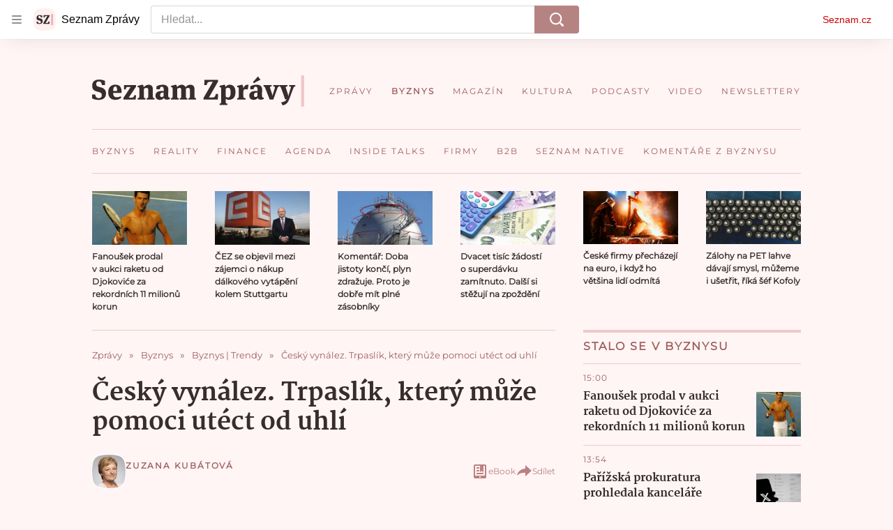

--- FILE ---
content_type: application/javascript
request_url: https://d39-a.sdn.cz/d_39/c_static_p7_A/nPXMbbUsvqDzGaHClJFm9wsa/4117/static/js/locale/cs.fe836738107b6370.js
body_size: 2647
content:
"use strict";(self.webpackChunkzpravy_web=self.webpackChunkzpravy_web||[]).push([["locale/cs"],{"./build/tmp/locale/cs.js":()=>{var e;let t=e=>{let t=String(e).split("."),o=t[0],n=!t[1];return 1==e&&n?"one":o>=2&&o<=4&&n?"few":n?"other":"many"};function o(e){return o[e]||(o[e]=new Intl.NumberFormat(e))}function n(e,t,n){return o(e).format(t-n)}function a(e,t,o,n,a){if(({}).hasOwnProperty.call(n,e))return n[e];t&&(e-=t);var i=o(e,a);return i in n?n[i]:n.other}e={},"undefined"!=typeof window&&null!==window&&(window.$IMA=window.$IMA||{},e=window.$IMA),e.i18n={"ima-plugin-jobs-offer":{url:()=>"https://o-seznam.cz/kariera/obsahove-weby/",phrase:()=>"Chceš se podílet na programování našich služeb? Mrkni sem:"},"ima-plugin-self-xss":{title:()=>"Zadržte!",phase:()=>"Tato funkce prohlížeče je určena pro vývojáře. Pokud vám někdo řekl, ať sem něco zkopírujete, abyste tím cosi spustili nebo se někomu nabourali do účtu, pak vězte, že jde o podvod a danému člověku naopak poskytnete přístup do účtu svého."},pluginDonate:{donatePromoMoleculeText:()=>"Dočetli jste až sem? Podpořte autora libovolnou částkou.",donateButtonText:()=>"Podpořte autora",donateInfoLinkLabel:()=>"Jak nám vaše podpora pomáhá?"},gamblingWarning:{text:()=>"Ministerstvo financí varuje: Účastí na hazardní hře může vzniknout závislost!"},textToSpeech:{closeButtonTitle:()=>"Zastavit přehrávání a skrýt přehrávač"},dateOfPublication:{updated:()=>"aktualizováno",readTime:e=>e.COUNT+" "+a(e.COUNT,0,t,{one:"minuta čtení",few:"minuty čtení",many:"minut čtení",other:"minut čtení"})},facebookShare:{label:()=>"Sdílet na Facebooku"},loginRestricted:{text:()=>"Toto video je dostupné jen přihlášeným uživatelům",login:()=>"Přihlásit se"},ttsInfo:{infoText:()=>"Poslechněte si tento článek",restrictedInfoText:()=>"Chcete-li článek poslouchat, ",login:()=>"přihlaste se"},twitterShare:{label:()=>"Sdílet na X"},banner:{commercialTitle:()=>"Komerční sdělení",more:()=>"Více"},embed:{jumpAfter:()=>"Následuje obsah vložený z jiného webu. Zde jej můžete přeskočit.",jumpBefore:()=>"Přejít před obsah vložený z jiného webu."},loginRestrictionWrapper:{text:()=>"Tento obsah je dostupný jen přihlášeným uživatelům",login:()=>"Přihlásit se"},poll:{voted:e=>a(e.COUNT,0,t,{one:"hlasoval",few:"hlasovali",many:"hlasovalo",other:"hlasovalo"}),reader:e=>a(e.COUNT,0,t,{one:"čtenář",few:"čtenáři",many:"čtenářů",other:"čtenářů"}),toVote:()=>"Pokud chcete hlasovat, ",login:()=>"přihlaste se",loggedIn:()=>"Jste přihlášen(a), můžete hlasovat"},quiz:{submitButton:()=>"Vyhodnotit test",submitButtonTitle:()=>"Nejdříve zodpovězte všechny otázky",encouragementToSubmit:()=>"Tak co, máte všechny odpovědi zkontrolované? Pokud ano, vyhodnoťte si test.",encouragementToShare:()=>"Tak co, jste s výsledkem spokojeni? Pochlubte se v diskuzi.",results:()=>"Správných odpovědí",quoteResults:()=>"Mám správně",quoteEncouragement:()=>"Jak to zvládnete vy? Prověřte své vědomosti ve kvízu",answers:()=>"odpovědí",ariaLabel:()=>"Odpovědník"},showAllButton:{showAll:()=>"Zobrazit vše"},author:{chooseAuthors:()=>"vybrat autory ke sledování"},breadcrumbNavigation:{accessibilityTitle:()=>"Drobečková navigace"},seznamRecommendsItem:{advertLabel:()=>"Reklama"},pluginFooterCmpLink:{open:{text:()=>"Nastavení personalizace"},withdraw:{text:()=>"Odvolat souhlas"}},carousel:{next:()=>"Další",previous:()=>"Předchozí",dotNavigationLabel:e=>{var t,o;return t=e.LABEL,o={undefined:"Obrázek",other:e.LABEL},(({}).hasOwnProperty.call(o,t)?o[t]:o.other)+" "+e.COUNT+" z "+e.TOTAL}},lightbox:{next:()=>"Další",previous:()=>"Předchozí",list:()=>"Seznam obrázků",close:()=>"Zavřít"},merkurError:{errorText:()=>"Je nám líto, ale obsah se nepodařilo načíst.",errorButtonText:()=>"Znovu načíst"},lockLabel:{locked:()=>"Předplatné",unlocked:()=>"Odemčeno",unavailable:()=>"Ukončeno"},loginWallDialogContent:{infoRegister:()=>"Pokud nemáte účet na Seznamu, ",linkRegister:()=>"zaregistrujte se",linkLogin:()=>"Přihlásit se",title:()=>"Celý článek si můžete přečíst po přihlášení"},xpcProduct:{articleTeaser:()=>"Odemkněte si celý obsah s předplatným",videoTeaser:()=>"Odemkněte si video s předplatným",author:e=>"autora "+e.authorName,subscription:e=>"Předplatit za "+e.price+"/"+e.period,inactiveProduct:e=>"Předplatné autora "+e.authorName+" je ukončeno. Omlouváme se.",unlockedProduct:()=>"Odemčeno s předplatným",alreadyHaveSubscription:()=>"Máte už předplatné?",login:()=>"Přihlásit se."},authorXpcProducts:{sectionTitle:()=>"Předplatné autora"},infoParagraph:{infoText:()=>"Tlačítkem Sledovat můžete odebírat oblíbené autory a témata. Na každý nový článek vám budeme posílat upozornění do emailu.",mySubscription:()=>"",infoTextAfter:()=>""},shareBar:{accessibilityTitle:()=>"Diskuze"},subscriptionPlaceholder:{description:()=>"Označte si tlačítkem „+sledovat“ profily oblíbených autorů či témat a jejich články se vám zde zobrazí.",descriptionWhenLoggedOut:()=>"Přihlaste se a můžete sledovat oblíbené autory a témata. Označte si je tlačítkem „+sledovat“ a jejich články se vám zde zobrazí.",imageAlt:()=>"Snímek obrazovky ukazující tlačítko sledovat pod jménem autora",login:()=>"Přihlásit se"},leaderboardTimeline:{title:()=>"Doporučujeme"},skyscraperTimeline:{title:()=>"Mohlo by vás zajímat"},assignEmailButton:{addEmail:()=>"Doplnit e-mail",switchAccountJoin:()=>"nebo",switchAccountLink:()=>"Pokračujte s jiným účtem na Seznamu"},editLink:{text:()=>"Upravit"},ageRestrictionDialog:{notLoggedInInfo:()=>"Pokud nemáte účet na Seznamu, ",notLoggedInInfoLink:()=>"zaregistrujte se",notLoggedInLinkText:()=>"Přihlásit se",notLoggedInTitle:e=>"Článek obsahuje nevhodné prvky, a proto je přístupný až od "+e.ageRestrictedContent+" let. Prosím, přihlaste se a ověřte svůj věk.",restrictedInfo:()=>"Máte-li špatně zadaný věk, upravte ho ",restrictedInfoLink:()=>"zde",restrictedLinkText:()=>"Přejít na hlavní stránku",restrictedTitle:e=>"Článek obsahuje nevhodné prvky, a proto je přístupný až od "+e.ageRestrictedContent+" let.",unknownAgeLinkText:()=>"Vyplnit věk",unknownAgeTitle:e=>"Článek obsahuje nevhodné prvky, a proto je přístupný až od "+e.ageRestrictedContent+" let. Prosím, doplňte svůj věk.",unverifiedRestrictedLinkText:()=>"Ověřit věk",unverifiedRestrictedTitle:e=>"Článek obsahuje nevhodné prvky, a proto je přístupný až od "+e.ageRestrictedContent+" let. Prosím, ověřte svůj věk."},articleCard:{storyLink:e=>"Zobrazit "+a(e.COUNT,0,t,{0:"online reportáž",one:"další zprávu",few:"další "+n("cs",e.COUNT,0)+" zprávy",other:"dalších "+n("cs",e.COUNT,0)+" zpráv"})},documentMeta:{live:()=>"Živě",online:()=>"Online",updated:()=>"Aktualizováno"},actualBox:{sectionLink:()=>"Další články"},relatedDocuments:{headline:e=>"Související "+a(e.COUNT,0,t,{one:"článek",other:"články"})},timeline:{expandNext:()=>"Načíst starší články",expandPrev:()=>"Načíst novější články",expandNextStory:()=>"Načíst starší příspěvky",expandPrevStory:()=>"Načíst novější příspěvky"}}}},e=>{e(e.s="./build/tmp/locale/cs.js")}]);